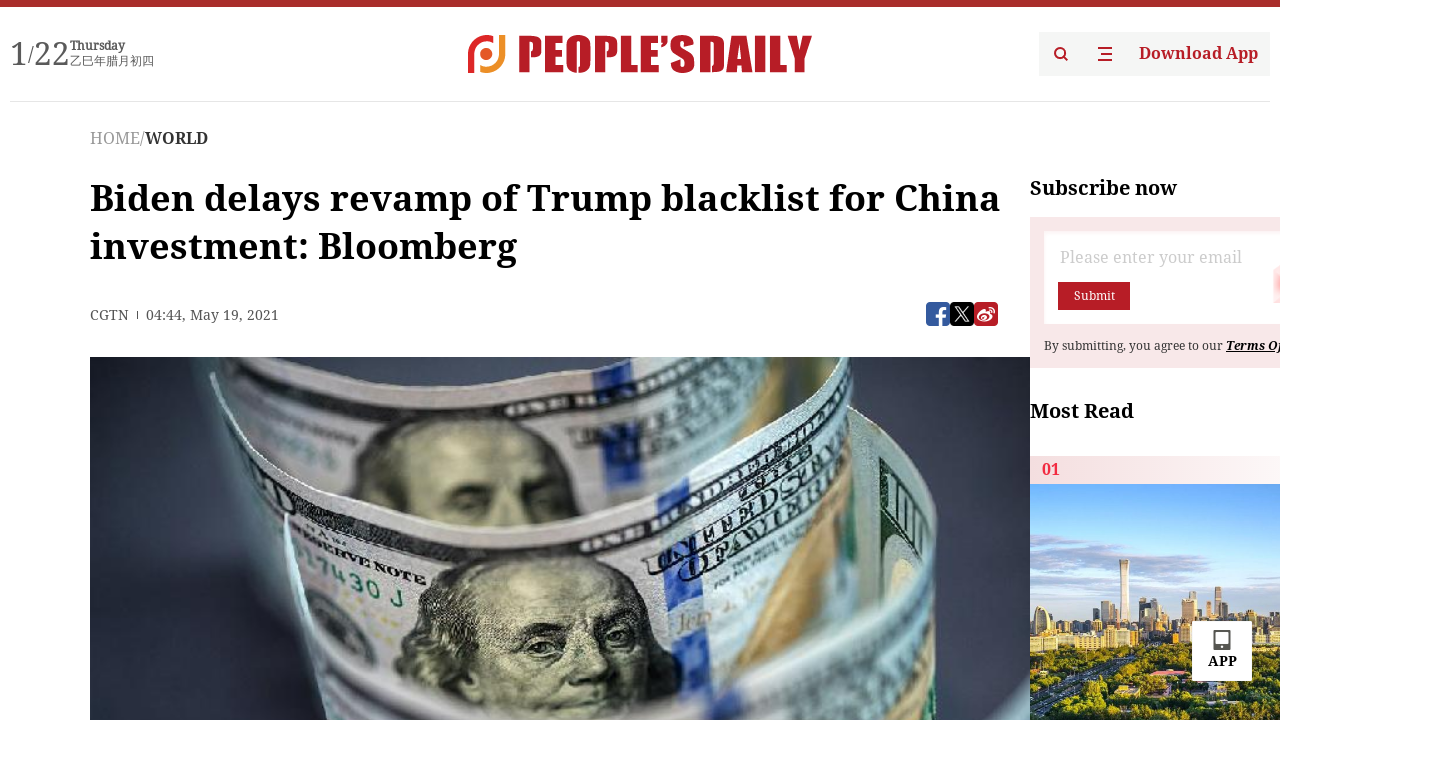

--- FILE ---
content_type: text/html;charset=UTF-8
request_url: https://peoplesdaily.pdnews.cn/world/er/30001446960
body_size: 18841
content:
<!doctype html><html lang="en"><head><meta charset="UTF-8"/><meta name="viewport" content="initial-scale=1,maximum-scale=1,minimum-scale=1,user-scalable=no"/><title>Biden delays revamp of Trump blacklist for China investment: Bloomberg</title><style></style><meta name="title" content="Biden delays revamp of Trump blacklist for China investment: Bloomberg"><meta name="keywords" content="WORLD,People's Daily"><meta name="description" content="U.S. President Joe Biden's administration plans to delay by two weeks a Trump-era ban on new U.S. investments in certain Chinese companies, Bloomberg reported on Wednesday, citing officials familiar with the matter. Investors face a June 11 deadline to buy shares in subsidiaries of companies..."><meta property="title" content="Biden delays revamp of Trump blacklist for China investment: Bloomberg"><meta property="image" content="https://cdnpdcontent.aikan.pdnews.cn/20210519/a7b1254c983543948cda9b13746b77c3.jpeg"><meta itemprop="image" content="https://cdnpdcontent.aikan.pdnews.cn/20210519/a7b1254c983543948cda9b13746b77c3.jpeg"><meta property="description" content="U.S. President Joe Biden's administration plans to delay by two weeks a Trump-era ban on new U.S. investments in certain Chinese companies, Bloomberg reported on Wednesday, citing officials familiar with the matter. Investors face a June 11 deadline to buy shares in subsidiaries of companies..."><meta property="fb:app_id" content="216960335533526"><meta property="og:title" content="Biden delays revamp of Trump blacklist for China investment: Bloomberg"><meta property="og:description" content="U.S. President Joe Biden's administration plans to delay by two weeks a Trump-era ban on new U.S. investments in certain Chinese companies, Bloomberg reported on Wednesday, citing officials familiar with the matter. Investors face a June 11 deadline to buy shares in subsidiaries of companies..."><meta property="og:url" content="https://peoplesdaily.pdnews.cn/world/er/30001446960"><meta property="og:image" content="https://cdnpdcontent.aikan.pdnews.cn/20210519/a7b1254c983543948cda9b13746b77c3.jpeg?x-oss-process=image/resize,l_850/auto-orient,1/quality,q_95/format,jpg"><meta property="og:image:alt" content="U.S. President Joe Biden's administration plans to delay by two weeks a Trump-era ban on new U.S. investments in certain Chinese companies, Bloomberg reported on Wednesday, citing officials familiar with the matter. Investors face a June 11 deadline to buy shares in subsidiaries of companies..."><meta property="og:image_wechat" content="https://cdnpdcontent.aikan.pdnews.cn/20210519/a7b1254c983543948cda9b13746b77c3.jpeg?x-oss-process=image/resize,l_850/auto-orient,1/quality,q_95/format,jpg"><meta name="twitter:title" content="Biden delays revamp of Trump blacklist for China investment: Bloomberg"><meta property="twitter:title" content="Biden delays revamp of Trump blacklist for China investment: Bloomberg"><meta name="twitter:image" content="https://cdnpdcontent.aikan.pdnews.cn/20210519/a7b1254c983543948cda9b13746b77c3.jpeg?x-oss-process=image/resize,l_850/auto-orient,1/quality,q_95/format,jpg"><meta property="twitter:image" content="https://cdnpdcontent.aikan.pdnews.cn/20210519/a7b1254c983543948cda9b13746b77c3.jpeg?x-oss-process=image/resize,l_850/auto-orient,1/quality,q_95/format,jpg"><meta name="twitter:image:src" content="https://cdnpdcontent.aikan.pdnews.cn/20210519/a7b1254c983543948cda9b13746b77c3.jpeg?x-oss-process=image/resize,l_850/auto-orient,1/quality,q_95/format,jpg"><meta property="twitter:image:src" content="https://cdnpdcontent.aikan.pdnews.cn/20210519/a7b1254c983543948cda9b13746b77c3.jpeg?x-oss-process=image/resize,l_850/auto-orient,1/quality,q_95/format,jpg"><meta name="twitter:description" content="U.S. President Joe Biden's administration plans to delay by two weeks a Trump-era ban on new U.S. investments in certain Chinese companies, Bloomberg reported on Wednesday, citing officials familiar with the matter. Investors face a June 11 deadline to buy shares in subsidiaries of companies..."><meta property="twitter:description" content="U.S. President Joe Biden's administration plans to delay by two weeks a Trump-era ban on new U.S. investments in certain Chinese companies, Bloomberg reported on Wednesday, citing officials familiar with the matter. Investors face a June 11 deadline to buy shares in subsidiaries of companies..."><meta name="twitter:site" content="@PeoplesDailyapp"><meta property="twitter:site" content="@PeoplesDailyapp"><meta property="al:title" content="Biden delays revamp of Trump blacklist for China investment: Bloomberg"><meta property="al:image" content="https://cdnpdcontent.aikan.pdnews.cn/20210519/a7b1254c983543948cda9b13746b77c3.jpeg?x-oss-process=image/resize,l_850/auto-orient,1/quality,q_95/format,jpg"><meta property="al:description" content="U.S. President Joe Biden's administration plans to delay by two weeks a Trump-era ban on new U.S. investments in certain Chinese companies, Bloomberg reported on Wednesday, citing officials familiar with the matter. Investors face a June 11 deadline to buy shares in subsidiaries of companies..."><meta property="og:type" content="article"><meta property="og:rich_attachment" content="true"><meta name="twitter:card" content="summary_large_image"><meta property="twitter:card" content="summary_large_image"><meta name="twitter:creator" content="@PeoplesDailyapp"><meta property="twitter:creator" content="@PeoplesDailyapp"><meta property="al:type" content="article"><meta name="format-detection" content="telephone=no, email=no"/><meta name="apple-touch-fullscreen" content="YES"/><meta name="apple-mobile-web-app-capable" content="yes"/><meta name="apple-mobile-web-app-status-bar-style" content="black"/><link rel="icon" href="https://cdnpdfront.aikan.pdnews.cn/rmrb/es/rmrb-web-details-main/1.0.18/resource/image/faviconV2.png" type="image/x-icon"/><link rel="stylesheet" href="https://cdnpdfront.aikan.pdnews.cn/rmrb/es/rmrb-web-details-main/1.0.18/resource/css/plugin/normalize.css"><link rel="stylesheet" href="https://cdnpdfront.aikan.pdnews.cn/rmrb/es/rmrb-web-details-main/1.0.18/resource/css/plugin/swiper-bundle.min.css"><link rel="stylesheet" href="https://cdnpdfront.aikan.pdnews.cn/rmrb/es/rmrb-web-details-main/1.0.18/resource/css/plugin/aliPlayer.min.css"><link rel="stylesheet" href="https://cdnpdfront.aikan.pdnews.cn/rmrb/es/rmrb-web-details-main/1.0.18/resource/font/style.css"><link rel="stylesheet" href="https://cdnpdfront.aikan.pdnews.cn/rmrb/es/rmrb-web-details-main/1.0.18/resource/css/desktop/common.css"><link rel="stylesheet" href="https://cdnpdfront.aikan.pdnews.cn/rmrb/es/rmrb-web-details-main/1.0.18/resource/css/desktop/article.css"><link rel="stylesheet" href="https://cdnpdfront.aikan.pdnews.cn/rmrb/es/rmrb-web-details-main/1.0.18/resource/css/desktop/player.css"><script src="https://cdnpdfront.aikan.pdnews.cn/rmrb/es/rmrb-web-details-main/1.0.18/resource/js/share.min.js"></script><script type="module" crossorigin src="https://cdnpdfront.aikan.pdnews.cn/rmrb/es/rmrb-web-details-main/1.0.18/static/articleDesktop.2df49395.js"></script><link rel="modulepreload" href="https://cdnpdfront.aikan.pdnews.cn/rmrb/es/rmrb-web-details-main/1.0.18/static/__uno.811139bf.js"><link rel="modulepreload" href="https://cdnpdfront.aikan.pdnews.cn/rmrb/es/rmrb-web-details-main/1.0.18/static/light.beee88b5.js"><link rel="modulepreload" href="https://cdnpdfront.aikan.pdnews.cn/rmrb/es/rmrb-web-details-main/1.0.18/static/use-rtl.6a0d34a7.js"><link rel="modulepreload" href="https://cdnpdfront.aikan.pdnews.cn/rmrb/es/rmrb-web-details-main/1.0.18/static/FooterShare.d4d5bc0c.js"><link rel="modulepreload" href="https://cdnpdfront.aikan.pdnews.cn/rmrb/es/rmrb-web-details-main/1.0.18/static/index.6a84ec4d.js"><link rel="modulepreload" href="https://cdnpdfront.aikan.pdnews.cn/rmrb/es/rmrb-web-details-main/1.0.18/static/index.42c2b8bc.js"><link rel="modulepreload" href="https://cdnpdfront.aikan.pdnews.cn/rmrb/es/rmrb-web-details-main/1.0.18/static/email.b80d3b72.js"><link rel="modulepreload" href="https://cdnpdfront.aikan.pdnews.cn/rmrb/es/rmrb-web-details-main/1.0.18/static/Close.2922face.js"><link rel="modulepreload" href="https://cdnpdfront.aikan.pdnews.cn/rmrb/es/rmrb-web-details-main/1.0.18/static/index.3b214772.js"><link rel="modulepreload" href="https://cdnpdfront.aikan.pdnews.cn/rmrb/es/rmrb-web-details-main/1.0.18/static/vote.9191c2c4.js"><link rel="stylesheet" href="https://cdnpdfront.aikan.pdnews.cn/rmrb/es/rmrb-web-details-main/1.0.18/static/__uno.1f68b8f3.css"><link rel="stylesheet" href="https://cdnpdfront.aikan.pdnews.cn/rmrb/es/rmrb-web-details-main/1.0.18/static/FooterShare.536f3f2b.css"><link rel="stylesheet" href="https://cdnpdfront.aikan.pdnews.cn/rmrb/es/rmrb-web-details-main/1.0.18/static/index.262060e6.css"><link rel="stylesheet" href="https://cdnpdfront.aikan.pdnews.cn/rmrb/es/rmrb-web-details-main/1.0.18/static/index.36bdada6.css"><link rel="stylesheet" href="https://cdnpdfront.aikan.pdnews.cn/rmrb/es/rmrb-web-details-main/1.0.18/static/index.0044e19b.css"><link rel="stylesheet" href="https://cdnpdfront.aikan.pdnews.cn/rmrb/es/rmrb-web-details-main/1.0.18/static/articleDesktop.992161ba.css"><link rel="stylesheet" href="https://cdnpdfront.aikan.pdnews.cn/rmrb/es/rmrb-web-details-main/1.0.18/static/global.e64d111d.css"></head><body data-id="30001446960" data-channelid="1028" data-objecttype="8" data-topicid="" data-type="channel" id="body" class=""><div id="app"></div><header id="header"><div class="header"><div class="header-container c-container"><div class="header-main"><div id="globalHeader" class="time"></div><a href="https://peoplesdaily.pdnews.cn" class="logo"><span style="display:none">People's Daily</span> <img src="https://cdnpdfront.aikan.pdnews.cn/rmrb/es/rmrb-web-details-main/1.0.18/resource/image/header/logo.svg" alt="People's Daily English language App - Homepage - Breaking News, China News, World News and Video"></a><div class="right-content"><a class="header-search" target="_blank" href="https://peoplesdaily.pdnews.cn/searchDetails"><span style="display:none">People's Daily Search Details</span> <img src="https://cdnpdfront.aikan.pdnews.cn/rmrb/es/rmrb-web-details-main/1.0.18/resource/image/header/headerSearch.svg" alt="People's Daily English language App - Homepage - Breaking News, China News, World News and Video"> </a><span class="header-channel"><div id="headerChannel"></div><img class="header-channel-icon" src="https://cdnpdfront.aikan.pdnews.cn/rmrb/es/rmrb-web-details-main/1.0.18/resource/image/channel.svg" alt="People's Daily English language App - Homepage - Breaking News, China News, World News and Video"> </span><a class="header-download droidSerif-bold" target="_blank" href="https://peoplesdaily.pdnews.cn/publicity">Download App</a></div></div></div></div></header><main class="content-main" data-author-name="" data-author-id=""><div class="c-container"><div class="breadcrumb"><a href="https://peoplesdaily.pdnews.cn" class="droidSerif">HOME</a> <span class="droidSerif">/</span><div class="beloneName droidSerif-bold">WORLD</div></div><div class="c-content"><div class="left"><div class="c-title droidSerif-bold" id="newsTitle">Biden delays revamp of Trump blacklist for China investment: Bloomberg</div><div class="c-details-share"><div class="c-details"><div class="c-details-extra droidSerif"><div class="form">CGTN</div><div class="c-publish-time none">1621399466000</div></div></div><div id="globalShare"></div></div><div class="skeleton-loading"><div class="ant-skeleton ant-skeleton-active"><div class="ant-skeleton-content"><ul class="ant-skeleton-paragraph"><li style="width:38%"></li><li style="width:100%"></li><li style="width:100%"></li><li style="width:87.5%"></li></ul><h3 class="ant-skeleton-title" style="width:100%;height:427.5px"></h3></div></div></div><div class="c-news-content none" id="newContent"><p><img class="" id="file-images-WU_FILE_0" src="https://cdnpdcontent.aikan.pdnews.cn/20210519/c5be2f90f16c4fc7985b8ebc0acd1f81.jpeg"></p>
<p class="rmrb-caption-img ue_t">Photo: CFP</p>
<p>U.S. President Joe Biden's administration plans to delay by two weeks a Trump-era ban on new U.S. investments in certain Chinese companies, Bloomberg reported on Wednesday, citing officials familiar with the matter.</p>
<p>Investors face a June 11 deadline to buy shares in subsidiaries of companies already on a U.S. blacklist or sell shares to Americans, the Treasury Department announced Tuesday.</p>
<p>The White House is reviewing the ban and drafting guidance to clarify how it applies to the subsidiaries, said sources, though Biden administration's policy won't necessarily be published by then. Former President Donald Trump signed the executive order in November 2020.</p>
<p>The blacklists have caused confusion in Wall Street over whether they applied to an array of companies that may be connected, either as a subsidiary or by carrying a similar name. </p>
<p>One administration official said that the U.S. is not changing its policy on investments that they claim "tied to the Chinese military."</p>
<p>The Biden administration seeks to maintain the ban in a way that is legally sound and can be sustained in the long term, according to the officials. </p></div><div id="vote"></div></div><div class="right" id="mostRead"></div></div><div class="c-recommend" id="recommend"></div></div></main><div id="news-article-audio"></div><div id="hidden"></div><div id="hiddenElement"></div><footer id="globalFooter" data-audio-title="" data-audio-src="" data-audio-img=""><div class="footer-main c-container"><div class="footer-container"><div class="footer-left"><div class="footer-download"><div class="footer-title droidSerif-bold">Download App</div><div class="footer-download-top"><a target="_blank" href="https://apps.apple.com/app/peoples-daily-%E4%BA%BA%E6%B0%91%E6%97%A5%E6%8A%A5%E8%8B%B1%E6%96%87%E5%AE%A2%E6%88%B7%E7%AB%AF/id1294031865" class="droidSerif-bold"><img src="https://cdnpdfront.aikan.pdnews.cn/rmrb/es/rmrb-web-details-main/1.0.18/resource/image/footer/apple.svg" alt="People's Daily English language App - Homepage - Breaking News, China News, World News and Video"> </a><a target="_blank" href="https://sj.qq.com/appdetail/com.peopleapp.en" class="droidSerif-bold"><img src="https://cdnpdfront.aikan.pdnews.cn/rmrb/es/rmrb-web-details-main/1.0.18/resource/image/footer/android.svg" alt="People's Daily English language App - Homepage - Breaking News, China News, World News and Video"></a></div><a target="_blank" href="https://play.google.com/store/apps/details?id=com.peopleapp.en" class="download-app droidSerif-bold"><img src="https://cdnpdfront.aikan.pdnews.cn/rmrb/es/rmrb-web-details-main/1.0.18/resource/image/footer/google.svg" alt="People's Daily English language App - Homepage - Breaking News, China News, World News and Video"> <span>Google Play</span></a></div></div><div class="footer-right"><div class="footer-sitemap"><div class="footer-title droidSerif-bold">Sitemap</div><div id="footerSitemap" class="sitemap-list"></div></div><div class="footer-share" id="footerShare"></div></div></div><div class="footer-bottom"><div class="left"><div class="left-top"><a class="droidSerif" target="_blank" href="https://www.beian.gov.cn/portal/registerSystemInfo?recordcode=11010502048728" title="People's Daily English language App"><img src="https://cdnpdfront.aikan.pdnews.cn/rmrb/es/rmrb-web-details-main/1.0.18/resource/image/footer/emblem.png" alt="People's Daily English language App - Homepage - Breaking News, China News, World News and Video"> <span>京公网安备 11010502048728号 Copyright 2023 People's Daily </span></a><a class="droidSerif" target="_blank" href="https://beian.miit.gov.cn/#/Integrated/recordQuery" title="People's Daily English language App">ICP Registration Number: 16066560</a></div><a class="droidSerif" title="People's Daily English language App">Disinformation report:rmrbywapp@126.com</a></div><div class="right"><a class="privacyPolicy" href="https://peoplesdaily.pdnews.cn/privacyPolicy" target="_blank" title="People's Daily English language App">Privacy policy</a> <i class="line"></i> <a class="aboutUs" href="https://peoplesdaily.pdnews.cn/aboutUs" target="_blank" title="People's Daily English language App">Terms of Service</a> <i class="line"></i> <a class="aboutPeopleDaily" href="https://peoplesdaily.pdnews.cn/aboutPeopleDaily" target="_blank" title="People's Daily English language App">About People's Daily</a> <i class="line"></i> <a class="peoplesDaily" href="" target="_blank" title="People's Daily English language App">PEOPLE'S DAILY</a></div></div></div></footer><script src="https://wkbrs1.tingyun.com/js/cIHjmnMVaiY.js"></script><script src="https://cdnpdfront.aikan.pdnews.cn/rmrb/es/rmrb-web-details-main/1.0.18/resource/js/sensorsdata.min.js"></script><script src="https://cdnpdfront.aikan.pdnews.cn/rmrb/es/rmrb-web-details-main/1.0.18/resource/js/aliPlayer.min.js"></script><script src="https://cdnpdfront.aikan.pdnews.cn/rmrb/es/rmrb-web-details-main/1.0.18/resource/js/swiper-bundle.min.js"></script><script src="https://cdnpdfront.aikan.pdnews.cn/rmrb/es/rmrb-web-details-main/1.0.18/resource/js/echart.min.js"></script><script src="https://cdnpdfront.aikan.pdnews.cn/rmrb/es/rmrb-web-details-main/1.0.18/resource/js/ecStat.min.js"></script><script>!(function (c,b,d,a) {c[a] ||(c[a] ={})
c[a].config ={pid:'bayc9l9j1x@7e5f11667efff4b',appType:'web',imgUrl:'https://arms-retcode.aliyuncs.com/r.png?',sendResource:true,enableLinkTrace:true,behavior:true
}
with (b) with (body) with (insertBefore(createElement('script'),firstChild)) setAttribute('crossorigin','',src =d
)
})(window,document,'https://retcode.alicdn.com/retcode/bl.js','__bl')</script><script>var echartOptions = undefined;var shareInfo = {"fullUrl":"https://cdnpdcontent.aikan.pdnews.cn/20210519/a7b1254c983543948cda9b13746b77c3.jpeg","shareSwitch":1,"shareTitle":"Biden delays revamp of Trump blacklist for China investment: Bloomberg","shareDescription":"U.S. President Joe Biden's administration plans to delay by two weeks a Trump-era ban on new U.S. investments in certain Chinese companies, Bloomberg reported on Wednesday, citing officials familiar with the matter. Investors face a June 11 deadline to buy shares in subsidiaries of companies..."};var contentDetailsJson = {"channelRels":[{"sortValue":1,"channelAlias":"world","channelLevel":2,"channelName":"WORLD","channelId":1028}],"description":"U.S. President Joe Biden's administration plans to delay by two weeks a Trump-era ban on new U.S. investments in certain Chinese companies, Bloomberg reported on Wednesday, citing officials familiar with the matter. Investors face a June 11 deadline to buy shares in subsidiaries of companies..."};</script></body></html>